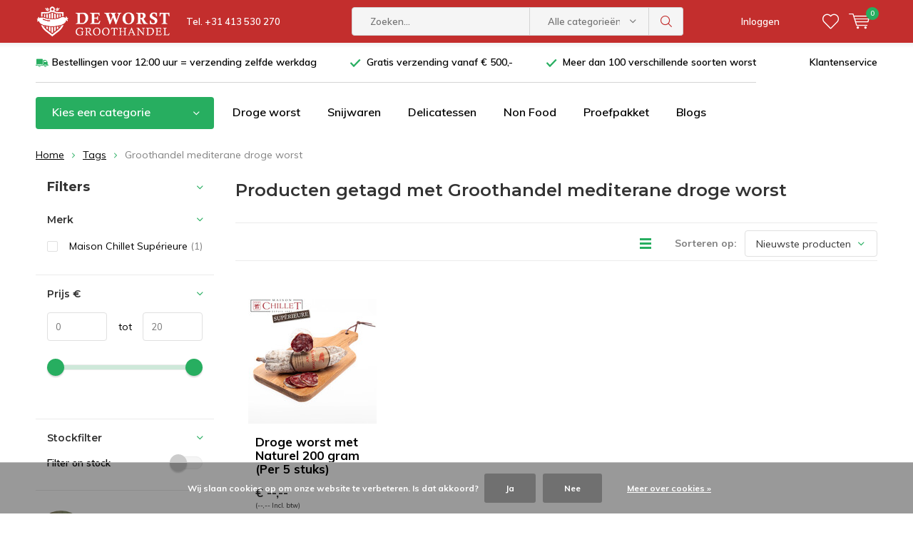

--- FILE ---
content_type: text/html;charset=utf-8
request_url: https://www.deworstgroothandel.nl/tags/groothandel-mediterane-droge-worst/
body_size: 11940
content:
<!doctype html>
<html lang="nl" class="  no-mobile ">
	<head>
                             
<script type="text/javascript">
   window.dataLayer = window.dataLayer || [];
   dataLayer.push({
                                                                            
                  ecomm_pagetype: "category",
                  ecomm_category: "Producten getagd met Groothandel mediterane droge worst",
                  ecomm_prodid: "138691491",
                  ecomm_totalvalue: "15.95"
                                                                             
                         
                  });
      
</script>


<!-- Google Tag Manager -->
<script>(function(w,d,s,l,i){w[l]=w[l]||[];w[l].push({'gtm.start':
new Date().getTime(),event:'gtm.js'});var f=d.getElementsByTagName(s)[0],
j=d.createElement(s),dl=l!='dataLayer'?'&l='+l:'';j.async=true;j.src=
'https://www.googletagmanager.com/gtm.js?id='+i+dl;f.parentNode.insertBefore(j,f);
})(window,document,'script','dataLayer','GTM-KDHH2QBX');</script>
<!-- End Google Tag Manager -->        <meta charset="utf-8"/>
<!-- [START] 'blocks/head.rain' -->
<!--

  (c) 2008-2026 Lightspeed Netherlands B.V.
  http://www.lightspeedhq.com
  Generated: 20-01-2026 @ 16:03:25

-->
<link rel="canonical" href="https://www.deworstgroothandel.nl/tags/groothandel-mediterane-droge-worst/"/>
<link rel="alternate" href="https://www.deworstgroothandel.nl/index.rss" type="application/rss+xml" title="Nieuwe producten"/>
<link href="https://cdn.webshopapp.com/assets/cookielaw.css?2025-02-20" rel="stylesheet" type="text/css"/>
<meta name="robots" content="noodp,noydir"/>
<meta name="google-site-verification" content="qZqgLdC4U9VsG8e5GHZeZyaEgAi3dieqogFiHFTo4u4"/>
<meta name="google-site-verification" content="&#039;GooGhywoiu9839t543j0s7543uw1.Voeg info@deworstgroothandel.nl toe aan GA-account UA-88831003-1 met rechten voor &#039;Gebruikers beheren en bewerken&#039; - datum 28 april 2021."/>
<meta property="og:url" content="https://www.deworstgroothandel.nl/tags/groothandel-mediterane-droge-worst/?source=facebook"/>
<meta property="og:site_name" content="De Worstgroothandel"/>
<meta property="og:title" content="Groothandel mediterane droge worst"/>
<meta property="og:description" content="B2B website. Importeur groothandel in worst. Hoofdzakelijk gespecialiseerd in Franse, Spaanse en Italiaanse gedroogde worst. De Saucisson Sec, Fuet en Salami"/>
<script>
<!-- Google Tag Manager -->
(function(w,d,s,l,i){w[l]=w[l]||[];w[l].push({'gtm.start':
new Date().getTime(),event:'gtm.js'});var f=d.getElementsByTagName(s)[0],
j=d.createElement(s),dl=l!='dataLayer'?'&l='+l:'';j.async=true;j.src=
'https://www.googletagmanager.com/gtm.js?id='+i+dl;f.parentNode.insertBefore(j,f);
})(window,document,'script','dataLayer','GTM-P28HWRX');</script>
<!-- End Google Tag Manager -->
</script>
<script src="https://app.dmws.plus/shop-assets/144738/dmws-plus-loader.js?id=9396296a94afca6bfafe80aa2b845ff6"></script>
<!--[if lt IE 9]>
<script src="https://cdn.webshopapp.com/assets/html5shiv.js?2025-02-20"></script>
<![endif]-->
<!-- [END] 'blocks/head.rain' -->
		<meta charset="utf-8">
		<meta http-equiv="x-ua-compatible" content="ie=edge">
		<title>Groothandel mediterane droge worst - De Worstgroothandel</title>
		<meta name="description" content="B2B website. Importeur groothandel in worst. Hoofdzakelijk gespecialiseerd in Franse, Spaanse en Italiaanse gedroogde worst. De Saucisson Sec, Fuet en Salami">
		<meta name="keywords" content="Groothandel, mediterane, droge, worst, Worstgroothandel, Franse worst groothandel, groothandel worst, groothandel ham, groothandel gedroogd vlees.<br />
Saucisson sec.  Fuet groothandel en Salami groothandel.">
		<meta name="theme-color" content="#ffffff">
		<meta name="MobileOptimized" content="320">
		<meta name="HandheldFriendly" content="true">
		<meta name="viewport" content="width=device-width, initial-scale=1, initial-scale=1, minimum-scale=1, maximum-scale=1, user-scalable=no">
		<meta name="author" content="https://www.dmws.nl/">
		
		<link rel="preconnect" href="https://fonts.googleapis.com">
		<link rel="dns-prefetch" href="https://fonts.googleapis.com">
		<link rel="preconnect" href="https://ajax.googleapis.com">
		<link rel="dns-prefetch" href="https://ajax.googleapis.com">
		<link rel="preconnect" href="https://www.gstatic.com" crossorigin="anonymous">
		<link rel="dns-prefetch" href="https://www.gstatic.com" crossorigin="anonymous">
		<link rel="preconnect" href="//cdn.webshopapp.com/">
		<link rel="dns-prefetch" href="//cdn.webshopapp.com/">
	
		<link rel="preload" href="https://fonts.googleapis.com/css?family=Muli:300,400,500,600,700,800,900%7CMontserrat:300,400,500,600,700,800,900" as="style">
    <link rel="preload" href="https://cdn.webshopapp.com/shops/144738/themes/176076/assets/icomoon.woff" as="font" type="font/woff" crossorigin="anonymous">
    <link href="https://fonts.googleapis.com/css?family=Muli:300,400,500,600,700,800,900%7CMontserrat:300,400,500,600,700,800,900" rel="stylesheet" type="text/css">
  
  	<script>
      "use strict"
			function loadJS(src, onload) {
				var script = document.createElement('script')
				script.src = src
				script.onload = onload
				;(document.body || document.head).appendChild(script)
				script = null
			}
			(function () {
				var fontToLoad1 = "Muli",
					fontToLoad2 = "Montserrat"

				if (sessionStorage.font1 === fontToLoad1 && sessionStorage.font2 === fontToLoad2) {
					document.documentElement.className += " wf-active"
					return
				} else if ("fonts" in document) {
					var fontsToLoad = [document.fonts.load("300 1em 'Muli'"), document.fonts.load("400 1em 'Muli'"),
					document.fonts.load("500 1em 'Muli'"), document.fonts.load("600 1em 'Muli'"), document.fonts.load("700 1em 'Muli'"),
					document.fonts.load("800 1em 'Muli'"), document.fonts.load("900 1em 'Muli'"),
					document.fonts.load("300 1em 'Montserrat'"), document.fonts.load("400 1em 'Montserrat'"),
					document.fonts.load("500 1em 'Montserrat'"), document.fonts.load("600 1em 'Montserrat'"), document.fonts.load("700 1em 'Montserrat'"),
					document.fonts.load("800 1em 'Montserrat'"), document.fonts.load("900 1em 'Montserrat'")]
					Promise.all(fontsToLoad).then(function () {
						document.documentElement.className += " wf-active"
						try {
							sessionStorage.font1 = fontToLoad1
							sessionStorage.font2 = fontToLoad2
						} catch (e) { /* private safari */ }
					})
				} else {
					// use fallback
					loadJS('https://cdnjs.cloudflare.com/ajax/libs/fontfaceobserver/2.1.0/fontfaceobserver.js', function () {
						var fontsToLoad = []
						for (var i = 3; i <= 9; ++i) {
							fontsToLoad.push(new FontFaceObserver(fontToLoad1, { weight: i * 100 }).load())
							fontsToLoad.push(new FontFaceObserver(fontToLoad2, { weight: i * 100 }).load())
						}
						Promise.all(fontsToLoad).then(function () {
							document.documentElement.className += " wf-active"
							try {
								sessionStorage.font1 = fontToLoad1
								sessionStorage.font2 = fontToLoad2
							} catch (e) { /* private safari */ }
						});
					})
				}
			})();
    </script>
	
		<link rel="preload" href="https://cdn.webshopapp.com/shops/144738/themes/176076/assets/main-minified.css?20260107111906?1536" as="style">
		<link rel="preload" href="https://cdn.webshopapp.com/shops/144738/themes/176076/assets/settings.css?20260107111906" as="style">
    <link rel="preload" href="https://cdn.webshopapp.com/shops/144738/themes/176076/assets/style.css?20260107111906" as="style">
		<link rel="stylesheet" async media="screen" href="https://cdn.webshopapp.com/shops/144738/themes/176076/assets/main-minified.css?20260107111906?1536">
		    <link rel="stylesheet" async href="https://cdn.webshopapp.com/shops/144738/themes/176076/assets/settings.css?20260107111906" />
    <link rel="stylesheet" async href="https://cdn.webshopapp.com/shops/144738/themes/176076/assets/style.css?20260107111906" />
    
		<link rel="preload" href="https://ajax.googleapis.com/ajax/libs/jquery/2.2.4/jquery.min.js" as="script">
		<link rel="preload" href="https://cdn.webshopapp.com/shops/144738/themes/176076/assets/custom.css?20260107111906" as="style">
		<link rel="preload" href="https://cdn.webshopapp.com/shops/144738/themes/176076/assets/cookie.js?20260107111906" as="script">
		<link rel="preload" href="https://cdn.webshopapp.com/shops/144738/themes/176076/assets/scripts.js?20260107111906" as="script">
		<link rel="preload" href="https://cdn.webshopapp.com/shops/144738/themes/176076/assets/fancybox.js?20260107111906" as="script">
		    				<link rel="preload" href="https://cdn.webshopapp.com/shops/144738/themes/176076/assets/dmws-gui.js?20260107111906" as="script">
		
		<script src="https://ajax.googleapis.com/ajax/libs/jquery/2.2.4/jquery.min.js"></script>
    
		<link rel="icon" type="image/x-icon" href="https://cdn.webshopapp.com/shops/144738/themes/176076/assets/favicon.ico?20251016121411">
		<link rel="apple-touch-icon" href="https://cdn.webshopapp.com/shops/144738/themes/176076/assets/favicon.ico?20251016121411">
		<meta property="og:title" content="Groothandel mediterane droge worst">
		<meta property="og:type" content="website"> 
		<meta property="og:description" content="B2B website. Importeur groothandel in worst. Hoofdzakelijk gespecialiseerd in Franse, Spaanse en Italiaanse gedroogde worst. De Saucisson Sec, Fuet en Salami">
		<meta property="og:site_name" content="De Worstgroothandel">
		<meta property="og:url" content="https://www.deworstgroothandel.nl/">
    			<meta property="og:image" content="https://cdn.webshopapp.com/shops/144738/themes/176076/v/2599807/assets/banner-1.jpg?20250623083304">
        		<script type="application/ld+json">
			{
				"@context": "http://schema.org/",
				"@type": "Organization",
				"url": "https://www.deworstgroothandel.nl/",
				"name": "De Worstgroothandel",
				"legalName": "De Worstgroothandel",
				"description": "B2B website. Importeur groothandel in worst. Hoofdzakelijk gespecialiseerd in Franse, Spaanse en Italiaanse gedroogde worst. De Saucisson Sec, Fuet en Salami",
				"logo": "https://cdn.webshopapp.com/shops/144738/themes/176076/assets/logo.png?20251016121411",
				"image": "https://cdn.webshopapp.com/shops/144738/themes/176076/v/2599807/assets/banner-1.jpg?20250623083304",
				"contactPoint": {
					"@type": "ContactPoint",
					"contactType": "Customer service",
					"telephone": "Tel. (+31) 413 530 270"
				},
				"address": {
					"@type": "PostalAddress",
					"streetAddress": "",
					"addressLocality": "",
					"addressRegion": "",
					"postalCode": "",
					"addressCountry": ""
				}
			}
		</script>
    <meta name="msapplication-config" content="https://cdn.webshopapp.com/shops/144738/themes/176076/assets/browserconfig.xml?20260107111906">
<meta property="og:title" content="Groothandel mediterane droge worst">
<meta property="og:type" content="website"> 
<meta property="og:description" content="B2B website. Importeur groothandel in worst. Hoofdzakelijk gespecialiseerd in Franse, Spaanse en Italiaanse gedroogde worst. De Saucisson Sec, Fuet en Salami">
<meta property="og:site_name" content="De Worstgroothandel">
<meta property="og:url" content="https://www.deworstgroothandel.nl/">
<meta property="og:image" content="https://cdn.webshopapp.com/shops/144738/themes/176076/assets/first-image-1.jpg?20260107111906">
<meta name="twitter:title" content="Groothandel mediterane droge worst">
<meta name="twitter:description" content="B2B website. Importeur groothandel in worst. Hoofdzakelijk gespecialiseerd in Franse, Spaanse en Italiaanse gedroogde worst. De Saucisson Sec, Fuet en Salami">
<meta name="twitter:site" content="De Worstgroothandel">
<meta name="twitter:card" content="https://cdn.webshopapp.com/shops/144738/themes/176076/assets/logo.png?20251016121411">
<meta name="twitter:image" content="https://cdn.webshopapp.com/shops/144738/themes/176076/assets/first-image-1.jpg?20260107111906">
<script type="application/ld+json">
  [
        {
      "@context": "http://schema.org/",
      "@type": "Organization",
      "url": "https://www.deworstgroothandel.nl/",
      "name": "De Worstgroothandel",
      "legalName": "De Worstgroothandel",
      "description": "B2B website. Importeur groothandel in worst. Hoofdzakelijk gespecialiseerd in Franse, Spaanse en Italiaanse gedroogde worst. De Saucisson Sec, Fuet en Salami",
      "logo": "https://cdn.webshopapp.com/shops/144738/themes/176076/assets/logo.png?20251016121411",
      "image": "https://cdn.webshopapp.com/shops/144738/themes/176076/assets/first-image-1.jpg?20260107111906",
      "contactPoint": {
        "@type": "ContactPoint",
        "contactType": "Customer service",
        "telephone": "Tel. (+31) 413 530 270"
      },
      "address": {
        "@type": "PostalAddress",
        "streetAddress": " Pater van den Elsenlaan 20D",
        "addressLocality": "Nederland",
        "postalCode": "5462GG Veghel",
        "addressCountry": "NL"
      }
            
    },
    { 
      "@context": "http://schema.org", 
      "@type": "WebSite", 
      "url": "https://www.deworstgroothandel.nl/", 
      "name": "De Worstgroothandel",
      "description": "B2B website. Importeur groothandel in worst. Hoofdzakelijk gespecialiseerd in Franse, Spaanse en Italiaanse gedroogde worst. De Saucisson Sec, Fuet en Salami",
      "author": [
        {
          "@type": "Organization",
          "url": "https://www.dmws.nl/",
          "name": "DMWS B.V.",
          "address": {
            "@type": "PostalAddress",
            "streetAddress": "Klokgebouw 195 (Strijp-S)",
            "addressLocality": "Eindhoven",
            "addressRegion": "NB",
            "postalCode": "5617 AB",
            "addressCountry": "NL"
          }
        }
      ]
    }
  ]
</script>	</head>
	<body>
    <!-- Google Tag Manager (noscript) --><noscript><iframe src="https://www.googletagmanager.com/ns.html?id=GTM-KDHH2QBX"
    height="0" width="0" style="display:none;visibility:hidden"></iframe></noscript><!-- End Google Tag Manager (noscript) --><ul class="hidden-data hidden"><li>144738</li><li>176076</li><li>nee</li><li>nl</li><li>live</li><li>info//deworstgroothandel/nl</li><li>https://www.deworstgroothandel.nl/</li></ul><div id="root"><header id="top"><p id="logo"><a href="https://www.deworstgroothandel.nl/" accesskey="h"><img class="desktop-only" src="https://cdn.webshopapp.com/shops/144738/themes/176076/assets/logo.png?20251016121411" alt="De Worstgroothandel" width="190" height="60"><img class="desktop-hide" src="https://cdn.webshopapp.com/shops/144738/themes/176076/v/1689244/assets/logo-mobile.png?20230112153852" alt="De Worstgroothandel" width="190" height="60"></a></p><nav id="skip"><ul><li><a href="#nav" accesskey="n">Skip to navigation (n)</a></li><li><a href="#content" accesskey="c">Skip to content (c)</a></li><li><a href="#footer" accesskey="f">Skip to footer (f)</a></li></ul></nav><nav id="nav"><ul><li><a accesskey="1" href="tel: +31413530270">Tel. +31 413 530 270</a><em>(1)</em></li><li><a accesskey="2" href=""></a><em>(2)</em></li></ul><form action="https://www.deworstgroothandel.nl/search/" method="post" id="formSearch" class="untouched"><h5>Zoeken</h5><p><label for="q">Zoeken...</label><input type="search" id="q" name="q" value="" placeholder="Zoeken..." autocomplete="off"></p><p class="desktop-only"><label for="sb" class="hidden">Alle categorieën</label><select id="sb" name="sb" onchange="cat();"><option value="https://www.deworstgroothandel.nl/search/">Alle categorieën</option><option value="https://www.deworstgroothandel.nl/nieuw/" class="cat-10324457">Nieuw</option><option value="https://www.deworstgroothandel.nl/droge-worst/" class="cat-9572478">Droge worst </option><option value="https://www.deworstgroothandel.nl/snijwaren/" class="cat-10324017">Snijwaren</option><option value="https://www.deworstgroothandel.nl/delicatessen/" class="cat-9852193">Delicatessen</option><option value="https://www.deworstgroothandel.nl/non-food/" class="cat-8463980">Non food </option><option value="https://www.deworstgroothandel.nl/proefpakket/" class="cat-6743102">Proefpakket</option><option value="https://www.deworstgroothandel.nl/kerst/" class="cat-12157503">Kerst</option></select></p><p><button type="submit" title="Zoeken" disabled="disabled">Zoeken</button></p><ul class="list-cart"></ul><div class="tags desktop-hide"><h5>Tags</h5><ul class="list-tags"><li><a href="https://www.deworstgroothandel.nl/tags/droge-worst/">Droge worst  <span>(11)</span></a></li></ul></div></form><ul><li class="search"><a accesskey="5" href="./"><i class="icon-zoom"></i><span>Zoeken</span></a><em>(5)</em></li><!--<li class="compare mobile-only"><a accesskey="5" href="./"><i class="icon-chart"></i><span>vergelijk</span></a><em>(5)</em></li>--><li class="user"><a accesskey="6" href="https://www.deworstgroothandel.nl/account/login/"><i class="icon-user-outline"></i> 
          Inloggen
        </a><em>(6)</em><div><div class="double"><form method="post" id="formLogin" action="https://www.deworstgroothandel.nl/account/loginPost/?return=https://www.deworstgroothandel.nl/tags/groothandel-mediterane-droge-worst/"><h5>Inloggen</h5><p><label for="formLoginEmail">E-mailadres</label><input type="email" id="formLoginEmail" name="email" placeholder="E-mailadres" autocomplete='email' required></p><p><label for="formLoginPassword">Wachtwoord</label><input type="password" id="formLoginPassword" name="password" placeholder="Wachtwoord" autocomplete="current-password" required><a href="https://www.deworstgroothandel.nl/account/password/">Wachtwoord vergeten?</a></p><p><input type="hidden" name="key" value="faf4a5b9b1f6cf2ef6749bbd29596dbe" /><input type="hidden" name="type" value="login" /><button type="submit" onclick="$('#formLogin').submit(); return false;">Inloggen</button></p></form><div><h5>Nieuwe klant?</h5><ul class="list-checks"><li>Al je orders en retouren op één plek</li><li>Het bestelproces gaat nog sneller</li><li>Je winkelwagen is altijd en overal opgeslagen</li></ul><p class="link-btn"><a class="a" href="https://www.deworstgroothandel.nl/account/register/">Account aanmaken</a></p></div></div></div></li><li class="menu"><a accesskey="7" href="./"><i class="icon-menu"></i>
          Menu
        </a><em>(7)</em></li><li class="favorites br"><a accesskey="8" href="https://www.deworstgroothandel.nl/account/wishlist/"><i class="icon-heart-outline"></i><span>wishlist</span></a></li><li class="cart"><a accesskey="9" href="./"><i class="icon-cart"></i><span>Winkelwagen</span><span class="qty">0</span></a><em>(9)</em><div><h5>Mijn winkelwagen</h5><ul class="list-cart"><li><a href="https://www.deworstgroothandel.nl/session/back/"><span class="img"><img src="https://cdn.webshopapp.com/shops/144738/themes/176076/assets/empty-cart.svg?20260107111906" alt="Empty cart" width="43" height="46"></span><span class="title">Geen producten gevonden...</span><span class="desc">Er zitten geen producten in uw winkelwagen. Misschien is het artikel dat u had gekozen uitverkocht.</span></a></li></ul></div></li></ul><div class="nav-main"><ul><li><a>Menu</a><ul><li><a href="https://www.deworstgroothandel.nl/nieuw/">
              Nieuw</a></li><li><a href="https://www.deworstgroothandel.nl/droge-worst/">
              Droge worst </a><ul><li class="strong"><a href="https://www.deworstgroothandel.nl/droge-worst/">Droge worst </a></li><li><a href="https://www.deworstgroothandel.nl/droge-worst/franse-worst/">Franse worst</a><ul><li class="strong"><a href="https://www.deworstgroothandel.nl/droge-worst/franse-worst/">Franse worst</a></li><li><a href="https://www.deworstgroothandel.nl/droge-worst/franse-worst/het-verhaal-van-maison-chillet-superieure/">Het verhaal van Maison Chillet Supérieure</a></li><li><a href="https://www.deworstgroothandel.nl/droge-worst/franse-worst/maison-chillet-superieure-200-gram/">Maison Chillet Supérieure 200 gram</a></li><li><a href="https://www.deworstgroothandel.nl/droge-worst/franse-worst/franse-worsten-met-wild/">Franse worsten met Wild</a></li></ul></li><li><a href="https://www.deworstgroothandel.nl/droge-worst/spaanse-worsten/">Spaanse worsten</a><ul><li class="strong"><a href="https://www.deworstgroothandel.nl/droge-worst/spaanse-worsten/">Spaanse worsten</a></li><li><a href="https://www.deworstgroothandel.nl/droge-worst/spaanse-worsten/chorizo-worst/">Chorizo worst</a></li><li><a href="https://www.deworstgroothandel.nl/droge-worst/spaanse-worsten/fuet-worst/">Fuet worst</a></li></ul></li><li><a href="https://www.deworstgroothandel.nl/droge-worst/nederlandse-droge-worst/">Nederlandse droge worst </a></li><li><a href="https://www.deworstgroothandel.nl/droge-worst/italiaanse-salami/">Italiaanse Salami</a><ul><li class="strong"><a href="https://www.deworstgroothandel.nl/droge-worst/italiaanse-salami/">Italiaanse Salami</a></li><li><a href="https://www.deworstgroothandel.nl/droge-worst/italiaanse-salami/gevacumeerde-italiaanse-salami/">Gevacumeerde Italiaanse Salami</a></li></ul></li><li><a href="https://www.deworstgroothandel.nl/droge-worst/snack-assortiment/">Snack assortiment</a></li><li><a href="https://www.deworstgroothandel.nl/droge-worst/runder-kalkoen-worsten/">Runder/kalkoen worsten</a><ul><li class="strong"><a href="https://www.deworstgroothandel.nl/droge-worst/runder-kalkoen-worsten/">Runder/kalkoen worsten</a></li><li><a href="https://www.deworstgroothandel.nl/droge-worst/runder-kalkoen-worsten/halal-worst/">Halal worst</a></li></ul></li><li><a href="https://www.deworstgroothandel.nl/droge-worst/flowpack-verpakte-worst/">Flowpack verpakte Worst</a><ul><li class="strong"><a href="https://www.deworstgroothandel.nl/droge-worst/flowpack-verpakte-worst/">Flowpack verpakte Worst</a></li><li><a href="https://www.deworstgroothandel.nl/droge-worst/flowpack-verpakte-worst/franse-worst-flowpack/">Franse worst flowpack </a></li><li><a href="https://www.deworstgroothandel.nl/droge-worst/flowpack-verpakte-worst/spaanse-worst-flowpack/">Spaanse worst flowpack</a></li></ul></li></ul></li><li><a href="https://www.deworstgroothandel.nl/snijwaren/">
              Snijwaren</a><ul><li class="strong"><a href="https://www.deworstgroothandel.nl/snijwaren/">Snijwaren</a></li><li><a href="https://www.deworstgroothandel.nl/snijwaren/gesneden-vleeswaren/">Gesneden vleeswaren</a></li><li><a href="https://www.deworstgroothandel.nl/snijwaren/spaanse-hammen/">Spaanse hammen</a></li><li><a href="https://www.deworstgroothandel.nl/snijwaren/droge-ham/">Droge ham</a></li><li><a href="https://www.deworstgroothandel.nl/snijwaren/grote-snijwaren/">Grote snijwaren </a><ul><li class="strong"><a href="https://www.deworstgroothandel.nl/snijwaren/grote-snijwaren/">Grote snijwaren </a></li><li><a href="https://www.deworstgroothandel.nl/snijwaren/grote-snijwaren/luxe-kaasworsten/">Luxe Kaasworsten</a></li><li><a href="https://www.deworstgroothandel.nl/snijwaren/grote-snijwaren/long-brides-epais/">Long Brides epais</a></li><li><a href="https://www.deworstgroothandel.nl/snijwaren/grote-snijwaren/galet-du-torrent/">Galet du Torrent</a></li></ul></li><li><a href="https://www.deworstgroothandel.nl/snijwaren/rund-kalkoen-snijworsten/">Rund-kalkoen snijworsten</a></li></ul></li><li><a href="https://www.deworstgroothandel.nl/delicatessen/">
              Delicatessen</a><ul><li class="strong"><a href="https://www.deworstgroothandel.nl/delicatessen/">Delicatessen</a></li><li><a href="https://www.deworstgroothandel.nl/delicatessen/terrine-rillette/">Terrine &amp; Rillette</a></li><li><a href="https://www.deworstgroothandel.nl/delicatessen/spaanse-pates/">Spaanse Patés</a></li><li><a href="https://www.deworstgroothandel.nl/delicatessen/marmelades-en-zoetigheden/">Marmelades en zoetigheden</a></li><li><a href="https://www.deworstgroothandel.nl/delicatessen/salsa-en-tapenades/">Salsa en Tapenades</a></li><li><a href="https://www.deworstgroothandel.nl/delicatessen/amandelen/">Amandelen</a></li><li><a href="https://www.deworstgroothandel.nl/delicatessen/alioli/">Alioli</a></li><li><a href="https://www.deworstgroothandel.nl/delicatessen/chips-en-crackers/">Chips en crackers</a></li></ul></li><li><a href="https://www.deworstgroothandel.nl/non-food/">
              Non food </a><ul><li class="strong"><a href="https://www.deworstgroothandel.nl/non-food/">Non food </a></li><li><a href="https://www.deworstgroothandel.nl/non-food/planken/">Planken </a></li><li><a href="https://www.deworstgroothandel.nl/non-food/messen/">Messen </a></li><li><a href="https://www.deworstgroothandel.nl/non-food/merchandise/">Merchandise </a></li><li><a href="https://www.deworstgroothandel.nl/non-food/display-materiaal/">Display materiaal </a></li><li><a href="https://www.deworstgroothandel.nl/non-food/dienbladen/">Dienbladen</a></li><li><a href="https://www.deworstgroothandel.nl/non-food/mandjes/">Mandjes</a></li></ul></li><li><a href="https://www.deworstgroothandel.nl/proefpakket/">
              Proefpakket</a></li><li><a href="https://www.deworstgroothandel.nl/kerst/">
              Kerst</a><ul><li class="strong"><a href="https://www.deworstgroothandel.nl/kerst/">Kerst</a></li><li><a href="https://www.deworstgroothandel.nl/kerst/flowpack-worsten/">Flowpack worsten </a><ul><li class="strong"><a href="https://www.deworstgroothandel.nl/kerst/flowpack-worsten/">Flowpack worsten </a></li><li><a href="https://www.deworstgroothandel.nl/kerst/flowpack-worsten/spaanse-flowpack-fuet/">Spaanse flowpack fuet </a></li><li><a href="https://www.deworstgroothandel.nl/kerst/flowpack-worsten/franse-flowpack-saucisson/">Franse Flowpack Saucisson </a></li><li><a href="https://www.deworstgroothandel.nl/kerst/flowpack-worsten/italiaanse-salami-gevacumeerd/">Italiaanse Salami (gevacumeerd)</a></li><li><a href="https://www.deworstgroothandel.nl/kerst/flowpack-worsten/snackworstjes/">Snackworstjes </a></li></ul></li><li><a href="https://www.deworstgroothandel.nl/kerst/cadeau/">Cadeau </a><ul><li class="strong"><a href="https://www.deworstgroothandel.nl/kerst/cadeau/">Cadeau </a></li><li><a href="https://www.deworstgroothandel.nl/kerst/cadeau/plankjes/">Plankjes </a></li><li><a href="https://www.deworstgroothandel.nl/kerst/cadeau/mesjes/">Mesjes </a></li><li><a href="https://www.deworstgroothandel.nl/kerst/cadeau/bewaar-gifts/">Bewaar gifts</a></li></ul></li><li><a href="https://www.deworstgroothandel.nl/kerst/tapas/">Tapas </a><ul><li class="strong"><a href="https://www.deworstgroothandel.nl/kerst/tapas/">Tapas </a></li><li><a href="https://www.deworstgroothandel.nl/kerst/tapas/chips/">Chips </a></li><li><a href="https://www.deworstgroothandel.nl/kerst/tapas/pate-terrine/">Pate &amp; Terrine </a></li><li><a href="https://www.deworstgroothandel.nl/kerst/tapas/chutneys/">Chutney&#039;s</a></li><li><a href="https://www.deworstgroothandel.nl/kerst/tapas/smeersels/">Smeersels</a></li></ul></li><li><a href="https://www.deworstgroothandel.nl/kerst/cadeau-verpakking/">Cadeau Verpakking </a><ul><li class="strong"><a href="https://www.deworstgroothandel.nl/kerst/cadeau-verpakking/">Cadeau Verpakking </a></li><li><a href="https://www.deworstgroothandel.nl/kerst/cadeau-verpakking/cadeau-dienbladen/">Cadeau- dienbladen</a></li><li><a href="https://www.deworstgroothandel.nl/kerst/cadeau-verpakking/manden/">Manden </a></li></ul></li></ul></li></ul></li></ul></div></nav><p id="back"><a href="https://www.deworstgroothandel.nl/tags/">Terug</a></p></header><main id="content" class=" "><div class="pretemplate-content "><div class="usp-container"><ul class="list-usp desktop-only"><li>
            	Bestellingen voor 12:00 uur = verzending zelfde werkdag
          </li><li>
            	Gratis verzending vanaf € 500,-
          </li><li>
            	Meer dan 100 verschillende soorten worst
          </li></ul><ul class="list-usp list-usp-with-carousel desktop-hide"><div class="inner"><div class="item"><li>
                      Bestellingen voor 12:00 uur = verzending zelfde werkdag
                  </li></div><div class="item"><li>
                      Gratis verzending vanaf € 500,-
                  </li></div><div class="item"><li>
                      Meer dan 100 verschillende soorten worst
                  </li></div></div></ul><p class="link-inline"><a href="/service">Klantenservice</a></p></div><nav class="nav-main desktop-only"><ul><li><a href="./">Kies een categorie</a><ul><li><a href="https://www.deworstgroothandel.nl/nieuw/">
          Nieuw</a></li><li><a href="https://www.deworstgroothandel.nl/droge-worst/">
          Droge worst </a><ul><li class="strong"><a href="https://www.deworstgroothandel.nl/droge-worst/">Droge worst </a></li><li><a href="https://www.deworstgroothandel.nl/droge-worst/franse-worst/">Franse worst</a><ul><li class="strong"><a href="https://www.deworstgroothandel.nl/droge-worst/franse-worst/">Franse worst</a></li><li><a href="https://www.deworstgroothandel.nl/droge-worst/franse-worst/het-verhaal-van-maison-chillet-superieure/">Het verhaal van Maison Chillet Supérieure</a></li><li><a href="https://www.deworstgroothandel.nl/droge-worst/franse-worst/maison-chillet-superieure-200-gram/">Maison Chillet Supérieure 200 gram</a></li><li><a href="https://www.deworstgroothandel.nl/droge-worst/franse-worst/franse-worsten-met-wild/">Franse worsten met Wild</a></li></ul></li><li><a href="https://www.deworstgroothandel.nl/droge-worst/spaanse-worsten/">Spaanse worsten</a><ul><li class="strong"><a href="https://www.deworstgroothandel.nl/droge-worst/spaanse-worsten/">Spaanse worsten</a></li><li><a href="https://www.deworstgroothandel.nl/droge-worst/spaanse-worsten/chorizo-worst/">Chorizo worst</a></li><li><a href="https://www.deworstgroothandel.nl/droge-worst/spaanse-worsten/fuet-worst/">Fuet worst</a></li></ul></li><li><a href="https://www.deworstgroothandel.nl/droge-worst/nederlandse-droge-worst/">Nederlandse droge worst </a></li><li><a href="https://www.deworstgroothandel.nl/droge-worst/italiaanse-salami/">Italiaanse Salami</a><ul><li class="strong"><a href="https://www.deworstgroothandel.nl/droge-worst/italiaanse-salami/">Italiaanse Salami</a></li><li><a href="https://www.deworstgroothandel.nl/droge-worst/italiaanse-salami/gevacumeerde-italiaanse-salami/">Gevacumeerde Italiaanse Salami</a></li></ul></li><li><a href="https://www.deworstgroothandel.nl/droge-worst/snack-assortiment/">Snack assortiment</a></li><li><a href="https://www.deworstgroothandel.nl/droge-worst/runder-kalkoen-worsten/">Runder/kalkoen worsten</a><ul><li class="strong"><a href="https://www.deworstgroothandel.nl/droge-worst/runder-kalkoen-worsten/">Runder/kalkoen worsten</a></li><li><a href="https://www.deworstgroothandel.nl/droge-worst/runder-kalkoen-worsten/halal-worst/">Halal worst</a></li></ul></li><li><a href="https://www.deworstgroothandel.nl/droge-worst/flowpack-verpakte-worst/">Flowpack verpakte Worst</a><ul><li class="strong"><a href="https://www.deworstgroothandel.nl/droge-worst/flowpack-verpakte-worst/">Flowpack verpakte Worst</a></li><li><a href="https://www.deworstgroothandel.nl/droge-worst/flowpack-verpakte-worst/franse-worst-flowpack/">Franse worst flowpack </a></li><li><a href="https://www.deworstgroothandel.nl/droge-worst/flowpack-verpakte-worst/spaanse-worst-flowpack/">Spaanse worst flowpack</a></li></ul></li></ul></li><li><a href="https://www.deworstgroothandel.nl/snijwaren/">
          Snijwaren</a><ul><li class="strong"><a href="https://www.deworstgroothandel.nl/snijwaren/">Snijwaren</a></li><li><a href="https://www.deworstgroothandel.nl/snijwaren/gesneden-vleeswaren/">Gesneden vleeswaren</a></li><li><a href="https://www.deworstgroothandel.nl/snijwaren/spaanse-hammen/">Spaanse hammen</a></li><li><a href="https://www.deworstgroothandel.nl/snijwaren/droge-ham/">Droge ham</a></li><li><a href="https://www.deworstgroothandel.nl/snijwaren/grote-snijwaren/">Grote snijwaren </a><ul><li class="strong"><a href="https://www.deworstgroothandel.nl/snijwaren/grote-snijwaren/">Grote snijwaren </a></li><li><a href="https://www.deworstgroothandel.nl/snijwaren/grote-snijwaren/luxe-kaasworsten/">Luxe Kaasworsten</a></li><li><a href="https://www.deworstgroothandel.nl/snijwaren/grote-snijwaren/long-brides-epais/">Long Brides epais</a></li><li><a href="https://www.deworstgroothandel.nl/snijwaren/grote-snijwaren/galet-du-torrent/">Galet du Torrent</a></li></ul></li><li><a href="https://www.deworstgroothandel.nl/snijwaren/rund-kalkoen-snijworsten/">Rund-kalkoen snijworsten</a></li></ul></li><li><a href="https://www.deworstgroothandel.nl/delicatessen/">
          Delicatessen</a><ul><li class="strong"><a href="https://www.deworstgroothandel.nl/delicatessen/">Delicatessen</a></li><li><a href="https://www.deworstgroothandel.nl/delicatessen/terrine-rillette/">Terrine &amp; Rillette</a></li><li><a href="https://www.deworstgroothandel.nl/delicatessen/spaanse-pates/">Spaanse Patés</a></li><li><a href="https://www.deworstgroothandel.nl/delicatessen/marmelades-en-zoetigheden/">Marmelades en zoetigheden</a></li><li><a href="https://www.deworstgroothandel.nl/delicatessen/salsa-en-tapenades/">Salsa en Tapenades</a></li><li><a href="https://www.deworstgroothandel.nl/delicatessen/amandelen/">Amandelen</a></li><li><a href="https://www.deworstgroothandel.nl/delicatessen/alioli/">Alioli</a></li><li><a href="https://www.deworstgroothandel.nl/delicatessen/chips-en-crackers/">Chips en crackers</a></li></ul></li><li><a href="https://www.deworstgroothandel.nl/non-food/">
          Non food </a><ul><li class="strong"><a href="https://www.deworstgroothandel.nl/non-food/">Non food </a></li><li><a href="https://www.deworstgroothandel.nl/non-food/planken/">Planken </a></li><li><a href="https://www.deworstgroothandel.nl/non-food/messen/">Messen </a></li><li><a href="https://www.deworstgroothandel.nl/non-food/merchandise/">Merchandise </a></li><li><a href="https://www.deworstgroothandel.nl/non-food/display-materiaal/">Display materiaal </a></li><li><a href="https://www.deworstgroothandel.nl/non-food/dienbladen/">Dienbladen</a></li><li><a href="https://www.deworstgroothandel.nl/non-food/mandjes/">Mandjes</a></li></ul></li><li><a href="https://www.deworstgroothandel.nl/proefpakket/">
          Proefpakket</a></li><li><a href="https://www.deworstgroothandel.nl/kerst/">
          Kerst</a><ul><li class="strong"><a href="https://www.deworstgroothandel.nl/kerst/">Kerst</a></li><li><a href="https://www.deworstgroothandel.nl/kerst/flowpack-worsten/">Flowpack worsten </a><ul><li class="strong"><a href="https://www.deworstgroothandel.nl/kerst/flowpack-worsten/">Flowpack worsten </a></li><li><a href="https://www.deworstgroothandel.nl/kerst/flowpack-worsten/spaanse-flowpack-fuet/">Spaanse flowpack fuet </a></li><li><a href="https://www.deworstgroothandel.nl/kerst/flowpack-worsten/franse-flowpack-saucisson/">Franse Flowpack Saucisson </a></li><li><a href="https://www.deworstgroothandel.nl/kerst/flowpack-worsten/italiaanse-salami-gevacumeerd/">Italiaanse Salami (gevacumeerd)</a></li><li><a href="https://www.deworstgroothandel.nl/kerst/flowpack-worsten/snackworstjes/">Snackworstjes </a></li></ul></li><li><a href="https://www.deworstgroothandel.nl/kerst/cadeau/">Cadeau </a><ul><li class="strong"><a href="https://www.deworstgroothandel.nl/kerst/cadeau/">Cadeau </a></li><li><a href="https://www.deworstgroothandel.nl/kerst/cadeau/plankjes/">Plankjes </a></li><li><a href="https://www.deworstgroothandel.nl/kerst/cadeau/mesjes/">Mesjes </a></li><li><a href="https://www.deworstgroothandel.nl/kerst/cadeau/bewaar-gifts/">Bewaar gifts</a></li></ul></li><li><a href="https://www.deworstgroothandel.nl/kerst/tapas/">Tapas </a><ul><li class="strong"><a href="https://www.deworstgroothandel.nl/kerst/tapas/">Tapas </a></li><li><a href="https://www.deworstgroothandel.nl/kerst/tapas/chips/">Chips </a></li><li><a href="https://www.deworstgroothandel.nl/kerst/tapas/pate-terrine/">Pate &amp; Terrine </a></li><li><a href="https://www.deworstgroothandel.nl/kerst/tapas/chutneys/">Chutney&#039;s</a></li><li><a href="https://www.deworstgroothandel.nl/kerst/tapas/smeersels/">Smeersels</a></li></ul></li><li><a href="https://www.deworstgroothandel.nl/kerst/cadeau-verpakking/">Cadeau Verpakking </a><ul><li class="strong"><a href="https://www.deworstgroothandel.nl/kerst/cadeau-verpakking/">Cadeau Verpakking </a></li><li><a href="https://www.deworstgroothandel.nl/kerst/cadeau-verpakking/cadeau-dienbladen/">Cadeau- dienbladen</a></li><li><a href="https://www.deworstgroothandel.nl/kerst/cadeau-verpakking/manden/">Manden </a></li></ul></li></ul></li></ul></li><li><a href="https://www.deworstgroothandel.nl/droge-worst/" title="Droge worst">Droge worst</a></li><li><a href="https://www.deworstgroothandel.nl/snijwaren/" title="Snijwaren">Snijwaren</a></li><li><a href="https://www.deworstgroothandel.nl/delicatessen/" title="Delicatessen">Delicatessen</a></li><li><a href="https://www.deworstgroothandel.nl/non-food/" title="Non Food">Non Food</a></li><li><a href="https://www.deworstgroothandel.nl/proefpakket/" title="Proefpakket">Proefpakket</a></li><li><a href="https://www.deworstgroothandel.nl/blogs/drogeworst/" title="Blogs" target="_blank">Blogs</a></li></ul></nav></div><nav class="breadcrumbs desktop-only"><ol><li><a href="https://www.deworstgroothandel.nl/">Home</a></li><li><a href="https://www.deworstgroothandel.nl/tags/">Tags</a></li><li>Groothandel mediterane droge worst</li></ol></nav><div class="cols-a"><article><header class="heading-collection overlay-c"><h1>Producten getagd met Groothandel mediterane droge worst </h1></header><form action="https://www.deworstgroothandel.nl/tags/groothandel-mediterane-droge-worst/" method="get" id="filter_form_customized" class="form-sort"><input type="hidden" name="mode" value="grid" id="filter_form_mode_customized" /><input type="hidden" name="max" value="20" id="filter_form_max_customized" /><input type="hidden" name="min" value="0" id="filter_form_min_customized" /><h2>Filters <i class="icon-settings"></i></h2><p><label for="fsa">Sorteren op:</label><select id="sortselect" name="sort"><option data-icon="icon-decrease" value="popular">Meest bekeken</option><option data-icon="icon-decrease" value="newest" selected="selected">Nieuwste producten</option><option data-icon="icon-decrease" value="lowest">Laagste prijs</option><option data-icon="icon-decrease" value="highest">Hoogste prijs</option><option data-icon="icon-decrease" value="asc">Naam oplopend</option><option data-icon="icon-decrease" value="desc">Naam aflopend</option></select></p><p class="link-icon mobile-hide"><a href="https://www.deworstgroothandel.nl/tags/groothandel-mediterane-droge-worst/?mode=list"><span><span>Lijst</span></span><i class="icon-list"></i></a></p></form><ul class="list-collection    mobile-grid"><li class="data-product" data-url="https://www.deworstgroothandel.nl/droge-worst-met-naturel-200-gram.html?format=json"><ul class="img"><li><a href="https://www.deworstgroothandel.nl/droge-worst-met-naturel-200-gram.html"><img decoding="async" src="https://cdn.webshopapp.com/shops/144738/files/453704301/180x175x1/maison-chillet-superieure-droge-worst-met-naturel.jpg" alt="Maison Chillet Supérieure Droge worst met Naturel 200 gram (Per 5 stuks)" width="180" height="175" decoding="async"></a></li></ul><h3><a href="https://www.deworstgroothandel.nl/droge-worst-met-naturel-200-gram.html">Droge worst met Naturel 200 gram (Per 5 stuks)</a></h3><p class="price">
            € --,--<span class="small">(--,-- Incl. btw)</span></p><p class="rating"></p><p class="link"><a class="product-quicklook" href="./" data-popup="product-138691491">Quicklook</a></p><ul class="tools"><li><a href="https://www.deworstgroothandel.nl/account/wishlistAdd/138691491/?variant_id=274259652"><i class="icon-heart-outline"></i><span><span>Aan verlanglijst toevoegen</span></span></a></li></ul><footer class="extra"><form action="https://www.deworstgroothandel.nl/cart/add/274259652/" data-action="https://www.deworstgroothandel.nl/cart/add/274259652/" id="product_configure_form_138691491" method="post"><p class="amount"><label for="product-q-138691491" class="hidden">Aantal</label><div class="qty"><input type="number" name="quantity" value="1" min="0"><div class="change"><span data-way="down" class="qty-selector down">-</span><span data-way="up" class="qty-selector up">+</span></div></div><button class="cart-form-submit" type="submit"><span class="hidden">Toevoegen aan winkelwagen</span><i class="icon-cart-plus"></i></button></p></form></footer></li></ul></article><aside><form action="https://www.deworstgroothandel.nl/tags/groothandel-mediterane-droge-worst/" method="get" id="formFilter" class="form-filter"><div id="dmws-filter-wrap"><div style="max-height: 0; overflow: hidden;"><label for="fsa">Sorteren op:</label><select id="hiddenSortSelect" name="sort"><option data-icon="icon-decrease" value="popular">Meest bekeken</option><option data-icon="icon-decrease" value="newest" selected="selected">Nieuwste producten</option><option data-icon="icon-decrease" value="lowest">Laagste prijs</option><option data-icon="icon-decrease" value="highest">Hoogste prijs</option><option data-icon="icon-decrease" value="asc">Naam oplopend</option><option data-icon="icon-decrease" value="desc">Naam aflopend</option></select></div><header><h3>Filters <a class="clearAllFilter" href="https://www.deworstgroothandel.nl/tags/groothandel-mediterane-droge-worst/?mode=grid">Wis alle filters</a></h3></header><h4>Merk <a class="clearCustomFilters" href="./">Herstel</a></h4><ul><li><label for="filter_902720"><input type="checkbox" id="filter_902720" name="filter[]" value="902720" >Maison Chillet Supérieure <span>(1)</span></label></li></ul><h4 class="price-slider-title">Prijs <i>€</i></h4><p class="ui-slider-a m60"><span><label for="min" class="hidden">von</label><input type="text" id="min" name="min" value="0" data-min="0" required></span><span><label for="max">tot</label><input type="text" id="max" name="max" value="20" data-max="20" required></span></p><h4>Stockfilter</h4><p class="check-b"><label for="stockFilter"><input type="checkbox"  id="stockFilter" name="stockFilter">Filter on stock</label></p></div><p class="desktop-hide scheme-btn submit"><button type="submit">Bekijk alle resultaten <i id="filter-live-count" class="count">(1)</i></button></p></form><div class="desktop-only"><div class="module-chat online "><!--<div class="module-chat offline">--><figure><img src="https://cdn.webshopapp.com/shops/144738/themes/176076/assets/customerservice.jpg?20251016121411" alt="Hulp nodig?  &lt;br /&gt; Bel 0413-530270" width="71" height="71"></figure><h3>Hulp nodig?  <br /> Bel 0413-530270</h3><p>Of stuur een What's App <a href="https://wa.me/31413530270">What's App</a></p></div><ul class="list-checks semi b m25 overlay-c"><li>Scherpe inkoopprijzen </li><li>Alleen de allerbeste kwaliteit</li><li>Snel geleverd</li><li>Vakkundig advies</li></ul><figure><img src="https://cdn.webshopapp.com/shops/144738/themes/176076/assets/banner-collection.jpg?20251016121411" alt="Specialist in Droge worst en Charcuterie" width="255" height="300"></figure></div></aside></div></main><article id="compare" class="desktop-only"><header><h5>Vergelijk producten <span class="remove-all-compare">Verwijder alle producten</span></h5></header><section class="compare-wrapper"><p class="max">You can compare a maximum of 3 products</p><ul class="list-compare"></ul><p class="link-btn desktop-hide"><a href="https://www.deworstgroothandel.nl/compare/">Start vergelijking</a></p></section><footer><div class="desktop-only"><p class="link-btn"><a href="https://www.deworstgroothandel.nl/compare/">Start vergelijking</a></p><p><a class="toggle toggle-compare" href="javascript:;"><span>Toon</span><span class="hidden">Verbergen</span></a></p></div><p class="desktop-hide"><a href="javascript:;" class="remove">Verwijder alle producten</a></p></footer><a class="hide desktop-hide compare-mobile-toggle" href="javascript:;">Hide compare box</a></article><footer id="footer"><div class="usp-container in-footer"><ul class="list-usp in-footer tablet-hide"><li>
                  Bestellingen voor 12:00 uur = verzending zelfde werkdag
              </li><li>
                  Gratis verzending vanaf € 500,-
              </li><li>
                  Meer dan 100 verschillende soorten worst
              </li></ul><ul class="list-usp list-usp-with-carousel in-footer tablet-only"><div class="inner"><div class="item"><li>
                          Bestellingen voor 12:00 uur = verzending zelfde werkdag
                      </li></div><div class="item"><li>
                          Gratis verzending vanaf € 500,-
                      </li></div><div class="item"><li>
                          Meer dan 100 verschillende soorten worst
                      </li></div></div></ul></div><form id="formNewsletterFooter" action="https://www.deworstgroothandel.nl/account/newsletter/" method="post"><div><figure><img src="https://cdn.webshopapp.com/shops/144738/themes/176076/assets/footer-image-service.png?20251016121411" alt="Specialist in Droge worst en Charcuterie" width="135" height="185"></figure><h3>Wilt u meer informatie of advies?</h3><p>Bel +31 413530270           Of stuur een e-mail naar  <a href="/cdn-cgi/l/email-protection" class="__cf_email__" data-cfemail="7c15121a133c18190b130e0f081b0e131308141d12181910521210">[email&#160;protected]</a></p></div><div class="white-line tablet-only"></div><div><h3>Ontvang de nieuwste aanbiedingen en promoties</h3><p><input type="hidden" name="key" value="faf4a5b9b1f6cf2ef6749bbd29596dbe" /><label for="formNewsletterEmailFooter">E-mail adres</label><input type="text" name="email" id="formNewsletterEmailFooter" placeholder="E-mail adres"/><button type="submit">Abonneer</button><a class="small" href="https://www.deworstgroothandel.nl/service/privacy-policy/">* Lees hier de wettelijke beperkingen</a></p></div></form><nav><div><h3>Meer informatie</h3><ul><li><a href="https://www.deworstgroothandel.nl/droge-worst/" title="Droge worst">Droge worst</a></li><li><a href="https://www.deworstgroothandel.nl/snijwaren/" title="Snijwaren">Snijwaren</a></li><li><a href="https://www.deworstgroothandel.nl/delicatessen/" title="Delicatessen">Delicatessen</a></li><li><a href="https://www.deworstgroothandel.nl/non-food/" title="Non Food">Non Food</a></li><li><a href="https://www.deworstgroothandel.nl/proefpakket/" title="Proefpakket">Proefpakket</a></li><li><a href="https://www.deworstgroothandel.nl/blogs/drogeworst/" title="Blogs" target="_blank">Blogs</a></li></ul></div><div><h3>Klantenservice</h3><ul><li><a href="https://www.deworstgroothandel.nl/service/shipping-returns/" title="Verzending en kosten">Verzending en kosten</a></li><li><a href="https://www.deworstgroothandel.nl/service/payment-methods/" title="Betaalmethoden">Betaalmethoden</a></li><li><a href="https://www.deworstgroothandel.nl/service/bewaar-advies/" title="Bewaaradvies">Bewaaradvies</a></li><li><a href="https://www.deworstgroothandel.nl/service/general-terms-conditions/" title="Algemene voorwaarden">Algemene voorwaarden</a></li><li><a href="https://www.deworstgroothandel.nl/service/disclaimer/" title="Disclaimer">Disclaimer</a></li><li><a href="https://www.deworstgroothandel.nl/service/about/" title="Wie zijn wij? ">Wie zijn wij? </a></li><li><a href="https://www.deworstgroothandel.nl/service/privacy-policy/" title="Privacy Policy">Privacy Policy</a></li><li><a href="https://www.deworstgroothandel.nl/service/op-de-markt/" title="Op de Markt">Op de Markt</a></li><li><a href="https://www.deworstgroothandel.nl/service/vacatures/" title="Vacatures">Vacatures</a></li><li><a href="https://www.deworstgroothandel.nl/service/bestelportaal/" title="Bestelportaal">Bestelportaal</a></li></ul></div><div><h3>Mijn account</h3><ul><li><a href="https://www.deworstgroothandel.nl/account/" title="Registreren">Registreren</a></li><li><a href="https://www.deworstgroothandel.nl/account/orders/" title="Mijn bestellingen">Mijn bestellingen</a></li><li><a href="https://www.deworstgroothandel.nl/account/tickets/" title="Mijn tickets">Mijn tickets</a></li><li><a href="https://www.deworstgroothandel.nl/account/wishlist/" title="Mijn verlanglijst">Mijn verlanglijst</a></li></ul></div><div><h3>Categorieën</h3><ul><li ><a href="https://www.deworstgroothandel.nl/nieuw/">Nieuw</a></li><li ><a href="https://www.deworstgroothandel.nl/droge-worst/">Droge worst </a><span class="more-cats"><span class="plus-min"></span></span></li><li ><a href="https://www.deworstgroothandel.nl/snijwaren/">Snijwaren</a><span class="more-cats"><span class="plus-min"></span></span></li><li ><a href="https://www.deworstgroothandel.nl/delicatessen/">Delicatessen</a><span class="more-cats"><span class="plus-min"></span></span></li><li ><a href="https://www.deworstgroothandel.nl/non-food/">Non food </a><span class="more-cats"><span class="plus-min"></span></span></li><li ><a href="https://www.deworstgroothandel.nl/proefpakket/">Proefpakket</a></li><li ><a href="https://www.deworstgroothandel.nl/kerst/">Kerst</a><span class="more-cats"><span class="plus-min"></span></span></li></ul></div><div><h3>Contact</h3><ul class="list-contact"><li><i class="icon-phone"></i><a href="tel:Tel. (+31) 413 530 270">Tel. (+31) 413 530 270</a> Maandag t/m vrijdag van 09.00 - 17.00 u,</li><li><i class="icon-envelope"></i><a class="email"><span class="__cf_email__" data-cfemail="771e191118371312001805040310051818031f161913121b59191b">[email&#160;protected]</span></a></li></ul><div class="module-contact"><h2>De Worst groothandel</h2><p> Pater van den Elsenlaan 20D<br> 5462GG Veghel<br> Nederland 
          </p><p>BTW: NL859781902B01<br> IBAN: NL59 INGB 0007 4288 67<br></p></div></div></nav><ul class="payments"><li><img src="https://cdn.webshopapp.com/shops/144738/themes/176076/assets/z-invoice.png?20260107111906" alt="invoice" width="45" height="21"></li></ul><div class="double"><div style="padding-left:0;"><p>
     		© 2026
                  - Powered by
                    <a href="https://www.lightspeedhq.nl/" title="Lightspeed" target="_blank">Lightspeed</a>
                              - Theme by <a href="https://dmws.nl/themes/" target="_blank">DMWS.nl</a></p></div><ul><li><a href="https://www.deworstgroothandel.nl/service/general-terms-conditions/">Algemene voorwaarden</a></li><li><a href="https://www.deworstgroothandel.nl/sitemap/">Sitemap</a></li></ul></div></footer><nav id="nav-mobile"><ul><li><a href="https://www.deworstgroothandel.nl/nieuw/">
          Nieuw</a></li><li><a href="https://www.deworstgroothandel.nl/droge-worst/">
          Droge worst </a><ul><li><span>Droge worst </span></li><li><a href="https://www.deworstgroothandel.nl/droge-worst/franse-worst/">Franse worst</a><ul><li><span>Franse worst</span></li><li><a href="https://www.deworstgroothandel.nl/droge-worst/franse-worst/het-verhaal-van-maison-chillet-superieure/">Het verhaal van Maison Chillet Supérieure</a></li><li><a href="https://www.deworstgroothandel.nl/droge-worst/franse-worst/maison-chillet-superieure-200-gram/">Maison Chillet Supérieure 200 gram</a></li><li><a href="https://www.deworstgroothandel.nl/droge-worst/franse-worst/franse-worsten-met-wild/">Franse worsten met Wild</a></li></ul></li><li><a href="https://www.deworstgroothandel.nl/droge-worst/spaanse-worsten/">Spaanse worsten</a><ul><li><span>Spaanse worsten</span></li><li><a href="https://www.deworstgroothandel.nl/droge-worst/spaanse-worsten/chorizo-worst/">Chorizo worst</a></li><li><a href="https://www.deworstgroothandel.nl/droge-worst/spaanse-worsten/fuet-worst/">Fuet worst</a></li></ul></li><li><a href="https://www.deworstgroothandel.nl/droge-worst/nederlandse-droge-worst/">Nederlandse droge worst </a></li><li><a href="https://www.deworstgroothandel.nl/droge-worst/italiaanse-salami/">Italiaanse Salami</a><ul><li><span>Italiaanse Salami</span></li><li><a href="https://www.deworstgroothandel.nl/droge-worst/italiaanse-salami/gevacumeerde-italiaanse-salami/">Gevacumeerde Italiaanse Salami</a></li></ul></li><li><a href="https://www.deworstgroothandel.nl/droge-worst/snack-assortiment/">Snack assortiment</a></li><li><a href="https://www.deworstgroothandel.nl/droge-worst/runder-kalkoen-worsten/">Runder/kalkoen worsten</a><ul><li><span>Runder/kalkoen worsten</span></li><li><a href="https://www.deworstgroothandel.nl/droge-worst/runder-kalkoen-worsten/halal-worst/">Halal worst</a></li></ul></li><li><a href="https://www.deworstgroothandel.nl/droge-worst/flowpack-verpakte-worst/">Flowpack verpakte Worst</a><ul><li><span>Flowpack verpakte Worst</span></li><li><a href="https://www.deworstgroothandel.nl/droge-worst/flowpack-verpakte-worst/franse-worst-flowpack/">Franse worst flowpack </a></li><li><a href="https://www.deworstgroothandel.nl/droge-worst/flowpack-verpakte-worst/spaanse-worst-flowpack/">Spaanse worst flowpack</a></li></ul></li></ul></li><li><a href="https://www.deworstgroothandel.nl/snijwaren/">
          Snijwaren</a><ul><li><span>Snijwaren</span></li><li><a href="https://www.deworstgroothandel.nl/snijwaren/gesneden-vleeswaren/">Gesneden vleeswaren</a></li><li><a href="https://www.deworstgroothandel.nl/snijwaren/spaanse-hammen/">Spaanse hammen</a></li><li><a href="https://www.deworstgroothandel.nl/snijwaren/droge-ham/">Droge ham</a></li><li><a href="https://www.deworstgroothandel.nl/snijwaren/grote-snijwaren/">Grote snijwaren </a><ul><li><span>Grote snijwaren </span></li><li><a href="https://www.deworstgroothandel.nl/snijwaren/grote-snijwaren/luxe-kaasworsten/">Luxe Kaasworsten</a></li><li><a href="https://www.deworstgroothandel.nl/snijwaren/grote-snijwaren/long-brides-epais/">Long Brides epais</a></li><li><a href="https://www.deworstgroothandel.nl/snijwaren/grote-snijwaren/galet-du-torrent/">Galet du Torrent</a></li></ul></li><li><a href="https://www.deworstgroothandel.nl/snijwaren/rund-kalkoen-snijworsten/">Rund-kalkoen snijworsten</a></li></ul></li><li><a href="https://www.deworstgroothandel.nl/delicatessen/">
          Delicatessen</a><ul><li><span>Delicatessen</span></li><li><a href="https://www.deworstgroothandel.nl/delicatessen/terrine-rillette/">Terrine &amp; Rillette</a></li><li><a href="https://www.deworstgroothandel.nl/delicatessen/spaanse-pates/">Spaanse Patés</a></li><li><a href="https://www.deworstgroothandel.nl/delicatessen/marmelades-en-zoetigheden/">Marmelades en zoetigheden</a></li><li><a href="https://www.deworstgroothandel.nl/delicatessen/salsa-en-tapenades/">Salsa en Tapenades</a></li><li><a href="https://www.deworstgroothandel.nl/delicatessen/amandelen/">Amandelen</a></li><li><a href="https://www.deworstgroothandel.nl/delicatessen/alioli/">Alioli</a></li><li><a href="https://www.deworstgroothandel.nl/delicatessen/chips-en-crackers/">Chips en crackers</a></li></ul></li><li><a href="https://www.deworstgroothandel.nl/non-food/">
          Non food </a><ul><li><span>Non food </span></li><li><a href="https://www.deworstgroothandel.nl/non-food/planken/">Planken </a></li><li><a href="https://www.deworstgroothandel.nl/non-food/messen/">Messen </a></li><li><a href="https://www.deworstgroothandel.nl/non-food/merchandise/">Merchandise </a></li><li><a href="https://www.deworstgroothandel.nl/non-food/display-materiaal/">Display materiaal </a></li><li><a href="https://www.deworstgroothandel.nl/non-food/dienbladen/">Dienbladen</a></li><li><a href="https://www.deworstgroothandel.nl/non-food/mandjes/">Mandjes</a></li></ul></li><li><a href="https://www.deworstgroothandel.nl/proefpakket/">
          Proefpakket</a></li><li><a href="https://www.deworstgroothandel.nl/kerst/">
          Kerst</a><ul><li><span>Kerst</span></li><li><a href="https://www.deworstgroothandel.nl/kerst/flowpack-worsten/">Flowpack worsten </a><ul><li><span>Flowpack worsten </span></li><li><a href="https://www.deworstgroothandel.nl/kerst/flowpack-worsten/spaanse-flowpack-fuet/">Spaanse flowpack fuet </a></li><li><a href="https://www.deworstgroothandel.nl/kerst/flowpack-worsten/franse-flowpack-saucisson/">Franse Flowpack Saucisson </a></li><li><a href="https://www.deworstgroothandel.nl/kerst/flowpack-worsten/italiaanse-salami-gevacumeerd/">Italiaanse Salami (gevacumeerd)</a></li><li><a href="https://www.deworstgroothandel.nl/kerst/flowpack-worsten/snackworstjes/">Snackworstjes </a></li></ul></li><li><a href="https://www.deworstgroothandel.nl/kerst/cadeau/">Cadeau </a><ul><li><span>Cadeau </span></li><li><a href="https://www.deworstgroothandel.nl/kerst/cadeau/plankjes/">Plankjes </a></li><li><a href="https://www.deworstgroothandel.nl/kerst/cadeau/mesjes/">Mesjes </a></li><li><a href="https://www.deworstgroothandel.nl/kerst/cadeau/bewaar-gifts/">Bewaar gifts</a></li></ul></li><li><a href="https://www.deworstgroothandel.nl/kerst/tapas/">Tapas </a><ul><li><span>Tapas </span></li><li><a href="https://www.deworstgroothandel.nl/kerst/tapas/chips/">Chips </a></li><li><a href="https://www.deworstgroothandel.nl/kerst/tapas/pate-terrine/">Pate &amp; Terrine </a></li><li><a href="https://www.deworstgroothandel.nl/kerst/tapas/chutneys/">Chutney&#039;s</a></li><li><a href="https://www.deworstgroothandel.nl/kerst/tapas/smeersels/">Smeersels</a></li></ul></li><li><a href="https://www.deworstgroothandel.nl/kerst/cadeau-verpakking/">Cadeau Verpakking </a><ul><li><span>Cadeau Verpakking </span></li><li><a href="https://www.deworstgroothandel.nl/kerst/cadeau-verpakking/cadeau-dienbladen/">Cadeau- dienbladen</a></li><li><a href="https://www.deworstgroothandel.nl/kerst/cadeau-verpakking/manden/">Manden </a></li></ul></li></ul></li><li><a accesskey="1" href="tel: +31413530270">Tel. +31 413 530 270</a><em>(1)</em></li><li><a href="https://www.deworstgroothandel.nl/droge-worst/" title="Droge worst">Droge worst</a></li><li><a href="https://www.deworstgroothandel.nl/snijwaren/" title="Snijwaren">Snijwaren</a></li><li><a href="https://www.deworstgroothandel.nl/delicatessen/" title="Delicatessen">Delicatessen</a></li><li><a href="https://www.deworstgroothandel.nl/non-food/" title="Non Food">Non Food</a></li><li><a href="https://www.deworstgroothandel.nl/proefpakket/" title="Proefpakket">Proefpakket</a></li><li><a href="https://www.deworstgroothandel.nl/blogs/drogeworst/" title="Blogs" target="_blank">Blogs</a></li><li class="currency"><a href="https://www.deworstgroothandel.nl/service/"><i class="icon-info"></i><span>Klantenservice</span></a></li></ul></nav><script data-cfasync="false" src="/cdn-cgi/scripts/5c5dd728/cloudflare-static/email-decode.min.js"></script><script>
  /* TRANSLATIONS */
  var compareUrl = 'https://www.deworstgroothandel.nl/compare/?format=json';
  var compare = false;
	    	var fillProduct = 1;
        var currencySymbol = '€';
    var noResults = 'Geen producten gevonden';
  var showAllResults = 'Bekijk alle resultaten';
  var readmore = 'Lees meer';
  var readless = 'Lees minder';
  var reviews = 'Reviews';
  var incTax = 'Incl. btw';
  var available = 'Op voorraad';
  var notAvailable = 'Niet op voorraad';
     var shopb2b = true;
      var showFulltitle = false;
    var basicUrl = 'https://www.deworstgroothandel.nl/';
  var curCollection = 'https://www.deworstgroothandel.nl/tags/groothandel-mediterane-droge-worst/';
  var shopId = '144738';
  var moreInfo = 'Meer info';
  var noVariants = 'No variants available';
  var dayDealLinkOld = 'https://www.deworstgroothandel.nl/kerst';
  var dayDealLink = 'https://www.deworstgroothandel.nl/tags/groothandel-mediterane-droge-worst/kerst'; 
  var dayDealButtonText = 'Kant-en-klare pakketten'; 
  var template = 'pages/collection.rain';
  var searchUrl = "https://www.deworstgroothandel.nl/search/";
  var searchBar = '';
  var shopCurrency = '€';
  var filter_url = '';
  var showMoreText = 'Show More';
  var dailyDealsTimerText = 'Je hebt nog';
  var readMoreFeature = '0';
  var emptyProduct = '<li class="empty">Voeg nog een product toe.<span>(max 3)</span></li>';
  var continueText = 'Doorgaan';
  var continueGuestText = 'Ga verder als gast';
  var priceStatus = 'login';
  var youSaveText = 'You Save';
  var youHaveGotText = 'Je hebt nog';
  var daysText = 'Dag';
  var hoursText = 'Uur';
  var minsText = 'Min';
  var secText = 'Sec';
  var by = 'Door';
  	var notifyMobile = 'notify-mobile-hide';
    var daydealHandle = basicUrl + 'kerst';
  var validFor = 'Geldig voor';
</script><!--COUNTDOWN PRODUCTPAGE--><script>
  var page = 'product';
  var showDays = [
1,
2,
3,
4,
5,
]
  var orderBefore = '12 PM';  
  var showFrom = '10 AM'; 
  var homeUrl = 'https://www.deworstgroothandel.nl/';
 var noRewards = 'Geen beloningen beschikbaar voor deze order.';
 
 var sliderHomeAuto = false;
 var sliderHomeSeconds = 0;
 </script><!--END COUNTDOWN PRODUCTPAGE--><!-- [START] 'blocks/body.rain' --><script>
(function () {
  var s = document.createElement('script');
  s.type = 'text/javascript';
  s.async = true;
  s.src = 'https://www.deworstgroothandel.nl/services/stats/pageview.js';
  ( document.getElementsByTagName('head')[0] || document.getElementsByTagName('body')[0] ).appendChild(s);
})();
</script><!-- Global site tag (gtag.js) - Google Analytics --><script async src="https://www.googletagmanager.com/gtag/js?id=G-H46WNHZWC7"></script><script>
    window.dataLayer = window.dataLayer || [];
    function gtag(){dataLayer.push(arguments);}

        gtag('consent', 'default', {"ad_storage":"denied","ad_user_data":"denied","ad_personalization":"denied","analytics_storage":"denied","region":["AT","BE","BG","CH","GB","HR","CY","CZ","DK","EE","FI","FR","DE","EL","HU","IE","IT","LV","LT","LU","MT","NL","PL","PT","RO","SK","SI","ES","SE","IS","LI","NO","CA-QC"]});
    
    gtag('js', new Date());
    gtag('config', 'G-H46WNHZWC7', {
        'currency': 'EUR',
                'country': 'NL'
    });

        gtag('event', 'view_item_list', {"items":[{"item_id":"02030081-5","item_name":"Droge worst met Naturel 200 gram (Per 5 stuks)","currency":"EUR","item_brand":"Maison Chillet Sup\u00e9rieure","item_variant":"Per 5 stuks","price":15.95,"quantity":1,"item_category":"Maison Chillet Sup\u00e9rieure 200 gram"}]});
    </script><script>
(function () {
  var s = document.createElement('script');
  s.type = 'text/javascript';
  s.async = true;
  s.src = 'https://app.reloadify.com/assets/popups.js?reloadify_account_id=30ef2022-e099-4be6-afcf-16a2870c3f0f';
  ( document.getElementsByTagName('head')[0] || document.getElementsByTagName('body')[0] ).appendChild(s);
})();
</script><script>
(function () {
  var s = document.createElement('script');
  s.type = 'text/javascript';
  s.async = true;
  s.src = 'https://servicepoints.sendcloud.sc/shops/lightspeed_v2/embed/144738.js';
  ( document.getElementsByTagName('head')[0] || document.getElementsByTagName('body')[0] ).appendChild(s);
})();
</script><script>
(function () {
  var s = document.createElement('script');
  s.type = 'text/javascript';
  s.async = true;
  s.src = 'https://stocknotifier.cmdcbv.app/public/ls/stocknotifier-144738.js?shop_id=9446&t=1768876029';
  ( document.getElementsByTagName('head')[0] || document.getElementsByTagName('body')[0] ).appendChild(s);
})();
</script><div class="wsa-cookielaw">
            Wij slaan cookies op om onze website te verbeteren. Is dat akkoord?
      <a href="https://www.deworstgroothandel.nl/cookielaw/optIn/" class="wsa-cookielaw-button wsa-cookielaw-button-green" rel="nofollow" title="Ja">Ja</a><a href="https://www.deworstgroothandel.nl/cookielaw/optOut/" class="wsa-cookielaw-button wsa-cookielaw-button-red" rel="nofollow" title="Nee">Nee</a><a href="https://www.deworstgroothandel.nl/service/privacy-policy/" class="wsa-cookielaw-link" rel="nofollow" title="Meer over cookies">Meer over cookies &raquo;</a></div><!-- [END] 'blocks/body.rain' --><input type="hidden" id="shopb2b" value="1" /><article class="popup-a popup-product" data-title="product-138691491"><header class="heading-product"><h3>Droge worst met Naturel 200 gram (Per 5 stuks) </h3><ul class="list-product-rating"><li>Merk: <a href="https://www.deworstgroothandel.nl/brands/maison-chillet-superieure/">Maison Chillet Supérieure</a></li></ul></header><div class="double f"><div><ul class="product-slider a is-slider"></ul></div><p class="product-info">Droge worst naturel – Saucisson sec. Bekroond met de gouden Prix d’ Excellence !!<br />
Franse gedroogde worst van varkensvlees. Heerlijk in zijn eenvoud volgens traditioneel familie-recept. Een echte allemansvriend afkomstig van het meer dan 100 jaar oude fam <a class="overlay-c" href="https://www.deworstgroothandel.nl/droge-worst-met-naturel-200-gram.html"><b>Meer informatie</b></a></p><form class="form-product" action="https://www.deworstgroothandel.nl/cart/add/274259652/" data-url="https://www.deworstgroothandel.nl/cart/add/274259652/"><div><p class="input-inline hidden"><label >Maak een keuze:</label><select class="quicklook-variant-select"></select></p><p class="overlay-e strong quicklook-availability"><i class="icon-check-circle"></i> Op voorraad</p><p class="price-a"><span class="old"></span><span class
="standard-price">€ --,--</span><span class="small">(--,-- Incl. btw)</span></p><div class="submit"><p><span class="qty"><label for="pop-fpb-138691491" class="hidden">Aantal</label><select id="pop-fpb-138691491" class="product-quantity-select"><option >1</option><option >2</option><option >3</option><option >4</option><option >5</option><option >6</option><option >7</option><option >8</option><option >9</option><option >10</option><option class="product-qty-more-option" data-toggle="toggle" value="more">Meer...</option></select></span><button type="submit" data-product="https://www.deworstgroothandel.nl/droge-worst-met-naturel-200-gram.html?format=json">Toevoegen aan winkelwagen <i class="icon-cart"></i></button></p><div class="modal"><p>Voer het aantal in en klik op <i class="icon-check"></i></p><p><label class="hidden">Label</label><input class="product-modal-qty" type="number" min="1" name="quantity"><a href="javascript:;" class="btn product-modal-qty-submit"><i class="icon-check"></i><span>Ok</span></a></p></div></div></div></form></div></article></div><link rel="stylesheet" href="https://cdn.webshopapp.com/shops/144738/themes/176076/assets/custom.css?20260107111906"><script async src="https://cdn.webshopapp.com/shops/144738/themes/176076/assets/cookie.js?20260107111906"></script><script defer src="https://cdn.webshopapp.com/shops/144738/themes/176076/assets/scripts.js?20260107111906"></script><script defer src="https://cdn.webshopapp.com/shops/144738/themes/176076/assets/fancybox.js?20260107111906"></script><script defer src="https://cdn.webshopapp.com/shops/144738/themes/176076/assets/custom.js?20260107111906"></script><script defer src="https://cdn.webshopapp.com/shops/144738/themes/176076/assets/global.js?20260107111906"></script><script defer src="https://cdn.webshopapp.com/shops/144738/themes/176076/assets/dmws-gui.js?20260107111906"></script><script defer src="https://cdn.webshopapp.com/shops/144738/themes/176076/assets/quicklook.js?20260107111906"></script>	</body>
</html>

--- FILE ---
content_type: text/css; charset=UTF-8
request_url: https://cdn.webshopapp.com/shops/144738/themes/176076/assets/style.css?20260107111906
body_size: 118
content:
.data-product .qty {
  border-radius: 4px;
  position: relative;
  width: 90px;
  margin-right: 5px;
  float: left
}
.data-product .extra button {
  display: block;
  float: left;
  width: 61px;
  height: 45px;
  margin: 0;
  padding: 0;
  font-size: 24px;
}
.data-product .qty input{
	text-align: center;
}
.data-product .qty .change span{
  color: #ADADBA;
  font-size: 18px;
  position: absolute;
  top: 50%;
  transform: translateY(-50%);
  z-index: 1;
  cursor: pointer;
  text-decoration: none;
}
.data-product .qty .change span.down{
	left: 15px;
}
.data-product .qty .change span.up{
	right: 15px;
}
.data-product .qty input::-webkit-outer-spin-button,
.data-product .qty input::-webkit-inner-spin-button {
  -webkit-appearance: none;
  margin: 0;
}
/* Firefox */
.data-product .qty input[type=number] {
  -moz-appearance: textfield;
}

--- FILE ---
content_type: text/css; charset=UTF-8
request_url: https://cdn.webshopapp.com/shops/144738/themes/176076/assets/custom.css?20260107111906
body_size: 964
content:
/* 20251016121411 - v2 */
.gui,
.gui-block-linklist li a {
  color: #333333;
}

.gui-page-title,
.gui a.gui-bold,
.gui-block-subtitle,
.gui-table thead tr th,
.gui ul.gui-products li .gui-products-title a,
.gui-form label,
.gui-block-title.gui-dark strong,
.gui-block-title.gui-dark strong a,
.gui-content-subtitle {
  color: #333333;
}

.gui-block-inner strong {
  color: #848084;
}

.gui a {
  color: #c31e1e;
}

.gui-input.gui-focus,
.gui-text.gui-focus,
.gui-select.gui-focus {
  border-color: #c31e1e;
  box-shadow: 0 0 2px #c31e1e;
}

.gui-select.gui-focus .gui-handle {
  border-color: #c31e1e;
}

.gui-block,
.gui-block-title,
.gui-buttons.gui-border,
.gui-block-inner,
.gui-image {
  border-color: #8d8d8d;
}

.gui-block-title {
  color: #332c33;
  background-color: #ffffff;
}

.gui-content-title {
  color: #332c33;
}

.gui-form .gui-field .gui-description span {
  color: #333333;
}

.gui-block-inner {
  background-color: #f4f4f4;
}

.gui-block-option {
  border-color: #ededed;
  background-color: #f9f9f9;
}

.gui-block-option-block {
  border-color: #ededed;
}

.gui-block-title strong {
  color: #332c33;
}

.gui-line,
.gui-cart-sum .gui-line {
  background-color: #cbcbcb;
}

.gui ul.gui-products li {
  border-color: #dcdcdc;
}

.gui-block-subcontent,
.gui-content-subtitle {
  border-color: #dcdcdc;
}

.gui-faq,
.gui-login,
.gui-password,
.gui-register,
.gui-review,
.gui-sitemap,
.gui-block-linklist li,
.gui-table {
  border-color: #dcdcdc;
}

.gui-block-content .gui-table {
  border-color: #ededed;
}

.gui-table thead tr th {
  border-color: #cbcbcb;
  background-color: #f9f9f9;
}

.gui-table tbody tr td {
  border-color: #ededed;
}

.gui a.gui-button-large,
.gui a.gui-button-small {
  border-color: #c31e1e;
  color: #ffffff;
  background-color: #c31e1e;
}

.gui a.gui-button-large.gui-button-action,
.gui a.gui-button-small.gui-button-action {
  border-color: #18ca6f;
  color: #ffffff;
  background-color: #18ca6f;
}

.gui a.gui-button-large:active,
.gui a.gui-button-small:active {
  background-color: #9c1818;
  border-color: #9c1818;
}

.gui a.gui-button-large.gui-button-action:active,
.gui a.gui-button-small.gui-button-action:active {
  background-color: #13a158;
  border-color: #13a158;
}

.gui-input,
.gui-text,
.gui-select,
.gui-number {
  border-color: #8d8d8d;
  background-color: #ffffff;
}

.gui-select .gui-handle,
.gui-number .gui-handle {
  border-color: #8d8d8d;
}

.gui-number .gui-handle a {
  background-color: #ffffff;
}

.gui-input input,
.gui-number input,
.gui-text textarea,
.gui-select .gui-value {
  color: #000000;
}

.gui-progressbar {
  background-color: #efefef;
}

/* custom */
/* @media screen and (min-width:992px) {
.banners .banner .banner-2 .text-box .text-wrap .title,
.banners .banner .banner-1 .text-box .text-wrap .title {
    line-height: 36px;
    font-weight: 700;
}
}  
#header .main-header .main-header-inner {
    padding: 20px 0px;
}
.categories .category .cat-title {
    position: relative;
   	left: 0;
    bottom: 0;
    background: #fff !Important;
    min-width: unset;
    max-width: unset;
    text-align: center;
    color: #fff;
    font-weight: bold;
    text-transform: uppercase;
    font-size: 12px;
    padding: 0;
}
.cat-inner img {
  -moz-transition: all 0.3s;
  -webkit-transition: all 0.3s;
  transition: all 0.3s;
}
.cat-inner:hover img {
  -moz-transform: scale(1.1);
  -webkit-transform: scale(1.1);
  transform: scale(1.1);
}
.gui-div-faq-questions {
  display:none !important;
}
.gui-div-faq-right {
  width:100% !important;
} */


--- FILE ---
content_type: text/javascript;charset=utf-8
request_url: https://www.deworstgroothandel.nl/services/stats/pageview.js
body_size: -413
content:
// SEOshop 20-01-2026 16:03:27